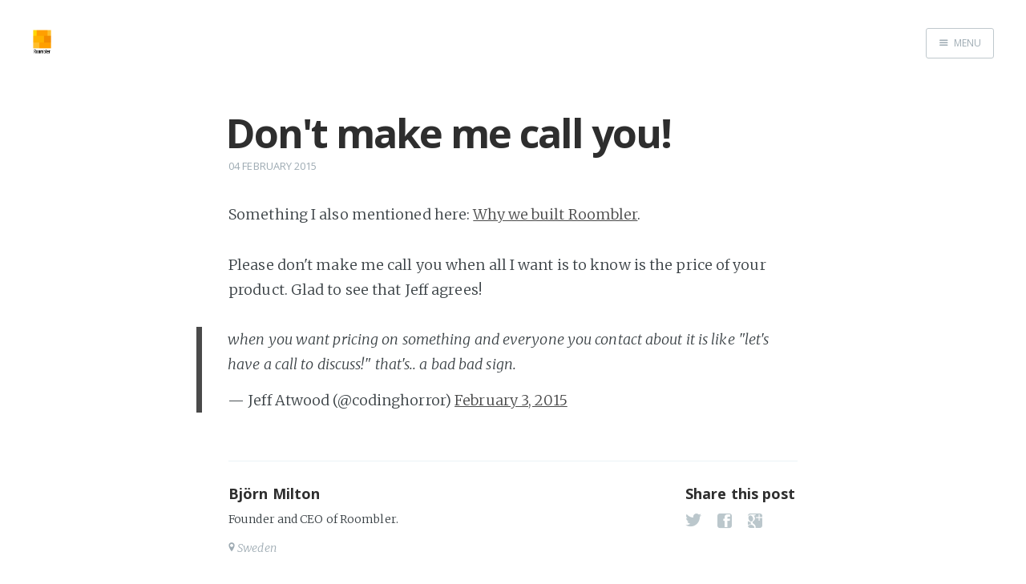

--- FILE ---
content_type: text/html; charset=utf-8
request_url: https://blog.roombler.com/2015/02/04/dont-make-me-call/
body_size: 3106
content:
<!DOCTYPE html>
<html>
<head>
    <meta charset="utf-8" />
    <meta http-equiv="X-UA-Compatible" content="IE=edge" />

    <title>Don&#x27;t make me call you!</title>

    <meta name="HandheldFriendly" content="True" />
    <meta name="viewport" content="width=device-width, initial-scale=1.0" />

    <link rel="stylesheet" type="text/css" href="//fonts.googleapis.com/css?family=Merriweather:300,700,700italic,300italic|Open+Sans:700,400" />
    <link rel="stylesheet" type="text/css" href="https://blog.roombler.com/assets/css/screen.css?v=39e4e378ef" />


    <link rel="canonical" href="https://blog.roombler.com/2015/02/04/dont-make-me-call/">
    <meta name="referrer" content="no-referrer-when-downgrade">
    
    <meta property="og:site_name" content="Roombler - the blog">
    <meta property="og:type" content="article">
    <meta property="og:title" content="Don&#x27;t make me call you!">
    <meta property="og:description" content="Something I also mentioned here: Why we built Roombler
[https://blog.roombler.com/2015/01/26/why-we-built-roombler/].

Please don&#x27;t make me call you when all I want is to know is the price of your
product. Glad to see that Jeff agrees!

&gt; when you want pricing on something and everyone">
    <meta property="og:url" content="https://blog.roombler.com/2015/02/04/dont-make-me-call/">
    <meta property="article:published_time" content="2015-02-04T08:05:27.000Z">
    <meta property="article:modified_time" content="2015-02-04T08:05:27.000Z">
    <meta name="twitter:card" content="summary">
    <meta name="twitter:title" content="Don&#x27;t make me call you!">
    <meta name="twitter:description" content="Something I also mentioned here: Why we built Roombler
[https://blog.roombler.com/2015/01/26/why-we-built-roombler/].

Please don&#x27;t make me call you when all I want is to know is the price of your
product. Glad to see that Jeff agrees!

&gt; when you want pricing on something and everyone">
    <meta name="twitter:url" content="https://blog.roombler.com/2015/02/04/dont-make-me-call/">
    <meta name="twitter:label1" content="Written by">
    <meta name="twitter:data1" content="Björn Milton">
    
    <script type="application/ld+json">
{
    "@context": "https://schema.org",
    "@type": "Article",
    "publisher": {
        "@type": "Organization",
        "name": "Roombler - the blog",
        "url": "https://blog.roombler.com/",
        "logo": {
            "@type": "ImageObject",
            "url": "https://blog.roombler.com/content/images/2014/11/PastedGraphic-6--1-.png"
        }
    },
    "author": {
        "@type": "Person",
        "name": "Björn Milton",
        "url": "https://blog.roombler.com/author/bjorn/",
        "sameAs": []
    },
    "headline": "Don&#x27;t make me call you!",
    "url": "https://blog.roombler.com/2015/02/04/dont-make-me-call/",
    "datePublished": "2015-02-04T08:05:27.000Z",
    "dateModified": "2015-02-04T08:05:27.000Z",
    "description": "Something I also mentioned here: Why we built Roombler\n[https://blog.roombler.com/2015/01/26/why-we-built-roombler/].\n\nPlease don&#x27;t make me call you when all I want is to know is the price of your\nproduct. Glad to see that Jeff agrees!\n\n&gt; when you want pricing on something and everyone you contact about it is like\n&quot;let&#x27;s have a call to discuss!&quot; that&#x27;s.. a bad bad sign.\n\n— Jeff Atwood (@codinghorror) February 3, 2015\n[https://twitter.com/codinghorror/status/562703276236636160]",
    "mainEntityOfPage": "https://blog.roombler.com/2015/02/04/dont-make-me-call/"
}
    </script>

    <meta name="generator" content="Ghost 6.13">
    <link rel="alternate" type="application/rss+xml" title="Roombler - the blog" href="https://blog.roombler.com/rss/">
    <script defer src="https://cdn.jsdelivr.net/ghost/portal@~2.56/umd/portal.min.js" data-i18n="true" data-ghost="https://blog.roombler.com/" data-key="6650bfaa91953bc50e2b42c49d" data-api="https://roombler.ghost.io/ghost/api/content/" data-locale="en" crossorigin="anonymous"></script><style id="gh-members-styles">.gh-post-upgrade-cta-content,
.gh-post-upgrade-cta {
    display: flex;
    flex-direction: column;
    align-items: center;
    font-family: -apple-system, BlinkMacSystemFont, 'Segoe UI', Roboto, Oxygen, Ubuntu, Cantarell, 'Open Sans', 'Helvetica Neue', sans-serif;
    text-align: center;
    width: 100%;
    color: #ffffff;
    font-size: 16px;
}

.gh-post-upgrade-cta-content {
    border-radius: 8px;
    padding: 40px 4vw;
}

.gh-post-upgrade-cta h2 {
    color: #ffffff;
    font-size: 28px;
    letter-spacing: -0.2px;
    margin: 0;
    padding: 0;
}

.gh-post-upgrade-cta p {
    margin: 20px 0 0;
    padding: 0;
}

.gh-post-upgrade-cta small {
    font-size: 16px;
    letter-spacing: -0.2px;
}

.gh-post-upgrade-cta a {
    color: #ffffff;
    cursor: pointer;
    font-weight: 500;
    box-shadow: none;
    text-decoration: underline;
}

.gh-post-upgrade-cta a:hover {
    color: #ffffff;
    opacity: 0.8;
    box-shadow: none;
    text-decoration: underline;
}

.gh-post-upgrade-cta a.gh-btn {
    display: block;
    background: #ffffff;
    text-decoration: none;
    margin: 28px 0 0;
    padding: 8px 18px;
    border-radius: 4px;
    font-size: 16px;
    font-weight: 600;
}

.gh-post-upgrade-cta a.gh-btn:hover {
    opacity: 0.92;
}</style>
    <script defer src="https://cdn.jsdelivr.net/ghost/sodo-search@~1.8/umd/sodo-search.min.js" data-key="6650bfaa91953bc50e2b42c49d" data-styles="https://cdn.jsdelivr.net/ghost/sodo-search@~1.8/umd/main.css" data-sodo-search="https://roombler.ghost.io/" data-locale="en" crossorigin="anonymous"></script>
    
    <link href="https://blog.roombler.com/webmentions/receive/" rel="webmention">
    <script defer src="/public/cards.min.js?v=39e4e378ef"></script>
    <link rel="stylesheet" type="text/css" href="/public/cards.min.css?v=39e4e378ef">
    <script defer src="/public/member-attribution.min.js?v=39e4e378ef"></script><style>:root {--ghost-accent-color: #15171A;}</style>
</head>
<body class="post-template nav-closed">

    <div class="nav">
    <h3 class="nav-title">Menu</h3>
    <a href="#" class="nav-close">
        <span class="hidden">Close</span>
    </a>
    <ul>
            <li class="nav-home"><a href="https://blog.roombler.com/">Home</a></li>
            <li class="nav-roombler-com"><a href="https://roombler.com">roombler.com</a></li>
    </ul>
        <a class="subscribe-button icon-feed" href="https://blog.roombler.com/rss/">Subscribe</a>
</div>
<span class="nav-cover"></span>


    <div class="site-wrapper">

        


<header class="main-header post-head no-cover">
    <nav class="main-nav  clearfix">
        <a class="blog-logo" href="https://blog.roombler.com"><img src="https://blog.roombler.com/content/images/2014/11/PastedGraphic-6--1-.png" alt="Roombler - the blog" /></a>
            <a class="menu-button icon-menu" href="#"><span class="word">Menu</span></a>
    </nav>
</header>

<main class="content" role="main">
    <article class="post no-image">

        <header class="post-header">
            <h1 class="post-title">Don&#x27;t make me call you!</h1>
            <section class="post-meta">
                <time class="post-date" datetime="2015-02-04">04 February 2015</time> 
            </section>
        </header>

        <section class="post-content">
            <!--kg-card-begin: markdown--><p>Something I also mentioned here: <a href="https://blog.roombler.com/2015/01/26/why-we-built-roombler/">Why we built Roombler</a>.</p>
<p>Please don't make me call you when all I want is to know is the price of your product. Glad to see that Jeff agrees!</p>
<blockquote class="twitter-tweet" lang="en"><p>when you want pricing on something and everyone you contact about it is like &quot;let&#39;s have a call to discuss!&quot; that&#39;s.. a bad bad sign.</p>&mdash; Jeff Atwood (@codinghorror) <a href="https://twitter.com/codinghorror/status/562703276236636160?ref=blog.roombler.com">February 3, 2015</a></blockquote>
<script async src="//platform.twitter.com/widgets.js" charset="utf-8"></script><!--kg-card-end: markdown-->
        </section>

        <footer class="post-footer">



            <section class="author">
                <h4><a href="/author/bjorn/">Björn Milton</a></h4>

                    <p>Founder and CEO of Roombler.</p>
                <div class="author-meta">
                    <span class="author-location icon-location">Sweden</span>
                    
                </div>
            </section>


            <section class="share">
                <h4>Share this post</h4>
                <a class="icon-twitter" href="https://twitter.com/intent/tweet?text=Don't%20make%20me%20call%20you!&amp;url=https://blog.roombler.com/2015/02/04/dont-make-me-call/"
                    onclick="window.open(this.href, 'twitter-share', 'width=550,height=235');return false;">
                    <span class="hidden">Twitter</span>
                </a>
                <a class="icon-facebook" href="https://www.facebook.com/sharer/sharer.php?u=https://blog.roombler.com/2015/02/04/dont-make-me-call/"
                    onclick="window.open(this.href, 'facebook-share','width=580,height=296');return false;">
                    <span class="hidden">Facebook</span>
                </a>
                <a class="icon-google-plus" href="https://plus.google.com/share?url=https://blog.roombler.com/2015/02/04/dont-make-me-call/"
                   onclick="window.open(this.href, 'google-plus-share', 'width=490,height=530');return false;">
                    <span class="hidden">Google+</span>
                </a>
            </section>


        </footer>

    </article>
</main>

<aside class="read-next">
    <a class="read-next-story no-cover" href="/2015/02/13/the-app-a-walk-through/">
        <section class="post">
            <h2>The app - a walk through</h2>
            <p>I want to present Roombler for you from the perspective of an user. So this post
is a walk-through&hellip;</p>
        </section>
    </a>
    <a class="read-next-story prev no-cover" href="/2015/02/03/do-one-thing-and-do-it-great/">
        <section class="post">
            <h2>Do one thing, and do it great</h2>
            <p>Just a short note about a blog post I just read that really resonated with me:

Make Your Startup&hellip;</p>
        </section>
    </a>
</aside>




        <footer class="site-footer clearfix">
            <section class="copyright"><a href="https://blog.roombler.com">Roombler - the blog</a> &copy; 2026</section>
            <section class="poweredby">Proudly published with <a href="https://ghost.org">Ghost</a></section>
        </footer>

    </div>

    <script type="text/javascript" src="//code.jquery.com/jquery-1.12.0.min.js"></script>
    <!-- You can safely delete this line if your theme does not require jQuery -->
<script type="text/javascript" src="https://code.jquery.com/jquery-1.11.3.min.js"></script>
    <script type="text/javascript" src="https://blog.roombler.com/assets/js/jquery.fitvids.js?v=39e4e378ef"></script>
    <script type="text/javascript" src="https://blog.roombler.com/assets/js/index.js?v=39e4e378ef"></script>

</body>
</html>
